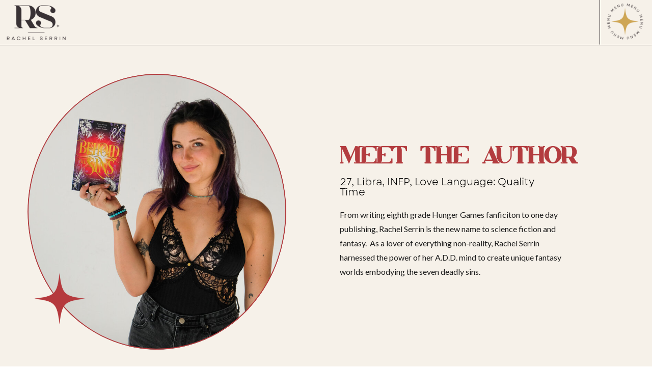

--- FILE ---
content_type: text/html; charset=UTF-8
request_url: https://rachelserrin.com/about
body_size: 14399
content:
<!DOCTYPE html>
<html class="d" lang="">
  <head>
    <meta charset="UTF-8" />
    <meta name="viewport" content="width=device-width, initial-scale=1" />
    <title>About</title>
      <link rel="icon" type="image/png" href="//static.showit.co/200/P1J_-BCeSlyvcMLAbtU4lg/192089/rachel_favicon.png" />
      <link rel="preconnect" href="https://static.showit.co" />
      <link rel="canonical" href="https://rachelserrin.com/about" />
    
    
    <link rel="preconnect" href="https://fonts.googleapis.com">
<link rel="preconnect" href="https://fonts.gstatic.com" crossorigin>
<link href="https://fonts.googleapis.com/css?family=Lato:regular" rel="stylesheet" type="text/css"/>
<style>
@font-face{font-family:Chalga folk;src:url('//static.showit.co/file/4dnE-_ogQACKUCH5It_M3w/shared/chalgafolkdemo.woff');}
@font-face{font-family:GARET;src:url('//static.showit.co/file/_Kd1v6e4StuVgD6ZXTg0yw/shared/garet-book.woff');}
 </style>
    <script id="init_data" type="application/json">
      {"mobile":{"w":320,"bgMediaType":"none","bgFillType":"color","bgColor":"colors-7"},"desktop":{"w":1200,"bgColor":"colors-7","bgMediaType":"none","bgFillType":"color"},"sid":"6zowwqgxr3iexygki2guvw","break":768,"assetURL":"//static.showit.co","contactFormId":"192089/326915","cfAction":"aHR0cHM6Ly9jbGllbnRzZXJ2aWNlLnNob3dpdC5jby9jb250YWN0Zm9ybQ==","sgAction":"aHR0cHM6Ly9jbGllbnRzZXJ2aWNlLnNob3dpdC5jby9zb2NpYWxncmlk","blockData":[{"slug":"menu-03","visible":"a","states":[{"d":{"bgFillType":"color","bgColor":"#000000:0","bgMediaType":"none"},"m":{"bgFillType":"color","bgColor":"#000000:0","bgMediaType":"none"},"slug":"view-1"},{"d":{"bgFillType":"color","bgColor":"#000000:0","bgMediaType":"none"},"m":{"bgFillType":"color","bgColor":"#000000:0","bgMediaType":"none"},"slug":"view-1-1"},{"d":{"bgFillType":"color","bgColor":"#000000:0","bgMediaType":"none"},"m":{"bgFillType":"color","bgColor":"#000000:0","bgMediaType":"none"},"slug":"view-1-2"},{"d":{"bgFillType":"color","bgColor":"#000000:0","bgMediaType":"none"},"m":{"bgFillType":"color","bgColor":"#000000:0","bgMediaType":"none"},"slug":"view-1-3"}],"d":{"h":88,"w":1200,"aav":0.5,"stateTrIn":{"type":"none"},"stateTrOut":{"type":"none"},"bgFillType":"color","bgColor":"colors-5","bgMediaType":"none"},"m":{"h":62,"w":320,"aav":0.5,"stateTrIn":{"type":"none"},"stateTrOut":{"type":"none"},"bgFillType":"color","bgColor":"colors-5","bgMediaType":"none"},"stateTrans":[{},{},{},{}]},{"slug":"main-header-02","visible":"a","states":[],"d":{"h":635,"w":1200,"nature":"wH","bgFillType":"color","bgColor":"colors-5","bgMediaType":"none"},"m":{"h":475,"w":320,"bgFillType":"color","bgColor":"colors-5","bgMediaType":"none"}},{"slug":"about","visible":"a","states":[],"d":{"h":1236,"w":1200,"bgFillType":"color","bgColor":"#ffffff","bgMediaType":"image","bgImage":{"key":"MDQdrltySIuu8-XQChmDow/shared/dscf1531.jpg","aspect_ratio":1.50037,"title":"DSCF1531","type":"asset"},"bgOpacity":100,"bgPos":"cm","bgScale":"cover","bgScroll":"x"},"m":{"h":724,"w":320,"bgFillType":"color","bgColor":"#ffffff","bgMediaType":"image","bgImage":{"key":"os-dcK8AShqwdOnc4Volsw/shared/dscf1530.jpg","aspect_ratio":1.50037,"title":"DSCF1530","type":"asset"},"bgOpacity":100,"bgPos":"cb","bgScale":"cover","bgScroll":"p"}},{"slug":"slides-for-series","visible":"a","states":[{"d":{"bgFillType":"color","bgColor":"#000000:0","bgMediaType":"none"},"m":{"bgFillType":"color","bgColor":"#000000:0","bgMediaType":"none"},"slug":"behold-the-sins-1"},{"d":{"bgFillType":"color","bgColor":"#000000:0","bgMediaType":"none"},"m":{"bgFillType":"color","bgColor":"#000000:0","bgMediaType":"none"},"slug":"beware-the-blood"}],"d":{"h":799,"w":1200,"bgFillType":"color","bgColor":"colors-5","bgMediaType":"none"},"m":{"h":507,"w":320,"bgFillType":"color","bgColor":"colors-5","bgMediaType":"none"},"stateTrans":[{},{}]},{"slug":"footer","visible":"a","states":[],"d":{"h":509,"w":1200,"bgFillType":"color","bgColor":"colors-5","bgMediaType":"none"},"m":{"h":571,"w":320,"bgFillType":"color","bgColor":"colors-5","bgMediaType":"none"}},{"slug":"terms","visible":"a","states":[],"d":{"h":63,"w":1200,"bgFillType":"color","bgColor":"colors-5","bgMediaType":"none"},"m":{"h":40,"w":320,"bgFillType":"color","bgColor":"colors-5","bgMediaType":"none"}},{"slug":"pop-up-menu-01","visible":"a","states":[],"d":{"h":1,"w":1200,"locking":{"side":"t"},"bgFillType":"color","bgColor":"#000000:0","bgMediaType":"none"},"m":{"h":492,"w":320,"locking":{"side":"t"},"nature":"wH","bgFillType":"color","bgColor":"#000000:0","bgMediaType":"none"}}],"elementData":[{"type":"line","visible":"a","id":"menu-03_0","blockId":"menu-03","m":{"x":229,"y":32,"w":62,"a":90},"d":{"x":1054,"y":43,"w":88,"h":1,"a":90,"lockH":"r"}},{"type":"line","visible":"a","id":"menu-03_1","blockId":"menu-03","m":{"x":0,"y":63,"w":320,"a":0},"d":{"x":0,"y":88,"w":1200,"h":1,"a":0,"lockH":"s"}},{"type":"graphic","visible":"a","id":"menu-03_2","blockId":"menu-03","m":{"x":-34,"y":-8,"w":157,"h":88,"a":0},"d":{"x":-62,"y":-17,"w":284,"h":143,"a":0,"lockH":"l"},"c":{"key":"mESasnB8R1eX8BjaB2AVOg/shared/22.png","aspect_ratio":1.77778}},{"type":"graphic","visible":"a","id":"menu-03_view-1_0","blockId":"menu-03","m":{"x":247,"y":8,"w":90,"h":50,"a":0},"d":{"x":1098,"y":0,"w":102,"h":88,"a":0,"lockH":"r"},"pc":[{"type":"show","block":"pop-up-menu-01"}],"c":{"key":"3uhLZooNT7OsqngJGEs6bg/shared/8.png","aspect_ratio":1.77778}},{"type":"graphic","visible":"a","id":"menu-03_view-1-1_0","blockId":"menu-03","m":{"x":247,"y":8,"w":90,"h":50,"a":0},"d":{"x":1098,"y":0,"w":102,"h":88,"a":0,"lockH":"r"},"pc":[{"type":"show","block":"pop-up-menu-01"}],"c":{"key":"pxAVsiUyS2m63OWeuROvrQ/shared/10.png","aspect_ratio":1.77778}},{"type":"graphic","visible":"a","id":"menu-03_view-1-2_0","blockId":"menu-03","m":{"x":247,"y":8,"w":90,"h":50,"a":0},"d":{"x":1098,"y":0,"w":102,"h":88,"a":0,"lockH":"r"},"pc":[{"type":"show","block":"pop-up-menu-01"}],"c":{"key":"7vb--zQpQcyOrN_rWml2hQ/shared/9.png","aspect_ratio":1.77778}},{"type":"graphic","visible":"a","id":"menu-03_view-1-3_0","blockId":"menu-03","m":{"x":247,"y":8,"w":90,"h":50,"a":0},"d":{"x":1098,"y":0,"w":102,"h":88,"a":0,"lockH":"r"},"pc":[{"type":"show","block":"pop-up-menu-01"}],"c":{"key":"uUVg07T2SVCu36SqcKt0Qg/shared/11.png","aspect_ratio":1.77778}},{"type":"text","visible":"a","id":"main-header-02_0","blockId":"main-header-02","m":{"x":9,"y":297,"w":303,"h":19,"a":0},"d":{"x":627,"y":157,"w":542,"h":52,"a":0}},{"type":"text","visible":"a","id":"main-header-02_1","blockId":"main-header-02","m":{"x":12,"y":336,"w":296,"h":28,"a":0},"d":{"x":627,"y":197,"w":426,"h":69,"a":0}},{"type":"text","visible":"a","id":"main-header-02_2","blockId":"main-header-02","m":{"x":23,"y":377,"w":275,"h":61,"a":0,"trIn":{"cl":"fadeIn","d":0.75,"dl":0.5}},"d":{"x":627,"y":277,"w":435,"h":129,"a":0}},{"type":"graphic","visible":"a","id":"main-header-02_3","blockId":"main-header-02","m":{"x":31,"y":8,"w":258,"h":270,"a":0},"d":{"x":14,"y":14,"w":508,"h":542,"a":0},"c":{"key":"Sx8rDFfYQjODxMckv4CwRQ/shared/dscf1701.jpg","aspect_ratio":1.50037}},{"type":"simple","visible":"a","id":"main-header-02_4","blockId":"main-header-02","m":{"x":31,"y":8,"w":258,"h":270,"a":0},"d":{"x":14,"y":14,"w":508,"h":542,"a":0}},{"type":"graphic","visible":"a","id":"main-header-02_5","blockId":"main-header-02","m":{"x":23,"y":184,"w":58,"h":54,"a":0},"d":{"x":28,"y":398,"w":100,"h":118,"a":0},"c":{"key":"XgUFWQBhTRuec1HIVtdzOA/shared/2.png","aspect_ratio":1}},{"type":"graphic","visible":"m","id":"about_0","blockId":"about","m":{"x":0,"y":0,"w":503,"h":724,"a":0},"d":{"x":180,"y":338,"w":840,"h":560,"a":0},"c":{"key":"os-dcK8AShqwdOnc4Volsw/shared/dscf1530.jpg","aspect_ratio":1.50037}},{"type":"simple","visible":"a","id":"about_1","blockId":"about","m":{"x":-71,"y":253,"w":462,"h":384,"a":346},"d":{"x":171,"y":-446,"w":673,"h":2141,"a":80}},{"type":"text","visible":"a","id":"about_2","blockId":"about","m":{"x":25,"y":383,"w":272,"h":34,"a":0},"d":{"x":55,"y":414,"w":499,"h":54,"a":0}},{"type":"text","visible":"a","id":"about_3","blockId":"about","m":{"x":23,"y":434,"w":275,"h":150,"a":0,"trIn":{"cl":"fadeIn","d":0.75,"dl":0.5}},"d":{"x":55,"y":522,"w":488,"h":418,"a":0}},{"type":"text","visible":"a","id":"about_4","blockId":"about","m":{"x":23,"y":410,"w":272,"h":30,"a":0},"d":{"x":55,"y":468,"w":499,"h":54,"a":0}},{"type":"gallery","visible":"a","id":"about_5","blockId":"about","m":{"x":47,"y":64,"w":229,"h":298,"a":0,"g":{"aa":1.5}},"d":{"x":608,"y":94,"w":512,"h":711,"a":0,"gs":{"t":"cover"},"g":{"aa":2}},"imgs":[{"key":"AbVgAbjOSaG7ALBYp1-8YQ/shared/dscf2081.jpg","ar":1.50037},{"key":"FO_V7DVJRVGynT8sqnWxyg/shared/dscf1698.jpg","ar":1.50037},{"key":"ZPTokbgCTAGyPe-a_2v_SQ/shared/dscf1246.jpg","ar":1.50037},{"key":"IzBpiuYRS7G-2V1pg9ArrA/192089/dscf1994.jpg","ar":1.50037}],"ch":1,"gal":"simple"},{"type":"icon","visible":"a","id":"slides-for-series_0","blockId":"slides-for-series","m":{"x":112,"y":323,"w":37,"h":37,"a":-180},"d":{"x":233,"y":293,"w":43,"h":102,"a":180}},{"type":"icon","visible":"a","id":"slides-for-series_1","blockId":"slides-for-series","m":{"x":166,"y":323,"w":37,"h":37,"a":0},"d":{"x":921,"y":293,"w":43,"h":102,"a":0}},{"type":"line","visible":"d","id":"slides-for-series_2","blockId":"slides-for-series","m":{"x":48,"y":305,"w":224,"h":3,"a":0},"d":{"x":-8,"y":799,"w":1290,"h":1,"a":0,"lockH":"s"}},{"type":"text","visible":"a","id":"slides-for-series_behold-the-sins-1_0","blockId":"slides-for-series","m":{"x":20,"y":374,"w":280,"h":24,"a":0},"d":{"x":248,"y":559,"w":700,"h":31,"a":0}},{"type":"graphic","visible":"a","id":"slides-for-series_behold-the-sins-1_1","blockId":"slides-for-series","m":{"x":12,"y":55,"w":297,"h":242,"a":0},"d":{"x":351,"y":101,"w":474,"h":438,"a":0},"c":{"key":"DsHgYLzGSGucgVFT38XSdw/shared/1670789320.png","aspect_ratio":1.73913}},{"type":"text","visible":"a","id":"slides-for-series_behold-the-sins-1_2","blockId":"slides-for-series","m":{"x":0,"y":16,"w":320,"h":19,"a":0},"d":{"x":254,"y":52,"w":692,"h":39,"a":0}},{"type":"simple","visible":"a","id":"slides-for-series_behold-the-sins-1_3","blockId":"slides-for-series","m":{"x":80,"y":423,"w":158,"h":32,"a":0},"d":{"x":478,"y":607,"w":245,"h":54,"a":0,"o":100}},{"type":"text","visible":"a","id":"slides-for-series_behold-the-sins-1_4","blockId":"slides-for-series","m":{"x":77,"y":430,"w":166,"h":19,"a":0},"d":{"x":514,"y":621,"w":169,"h":27,"a":0}},{"type":"text","visible":"a","id":"slides-for-series_beware-the-blood_0","blockId":"slides-for-series","m":{"x":20,"y":367,"w":280,"h":68,"a":0},"d":{"x":248,"y":559,"w":700,"h":111,"a":0}},{"type":"graphic","visible":"a","id":"slides-for-series_beware-the-blood_1","blockId":"slides-for-series","m":{"x":12,"y":59,"w":297,"h":242,"a":0},"d":{"x":351,"y":101,"w":474,"h":438,"a":0},"c":{"key":"Vl6XrZbiTnGFHe4CjdF-bw/shared/1670789295.png","aspect_ratio":1.73913}},{"type":"text","visible":"a","id":"slides-for-series_beware-the-blood_2","blockId":"slides-for-series","m":{"x":0,"y":16,"w":320,"h":19,"a":0},"d":{"x":254,"y":52,"w":692,"h":39,"a":0}},{"type":"simple","visible":"a","id":"slides-for-series_beware-the-blood_3","blockId":"slides-for-series","m":{"x":80,"y":452,"w":158,"h":32,"a":0},"d":{"x":478,"y":694,"w":245,"h":54,"a":0,"o":100}},{"type":"text","visible":"a","id":"slides-for-series_beware-the-blood_4","blockId":"slides-for-series","m":{"x":77,"y":459,"w":166,"h":19,"a":0},"d":{"x":516,"y":708,"w":169,"h":27,"a":0}},{"type":"line","visible":"a","id":"footer_0","blockId":"footer","m":{"x":93,"y":53,"w":227,"a":0},"d":{"x":160,"y":59,"w":486,"h":1,"a":0}},{"type":"text","visible":"a","id":"footer_1","blockId":"footer","m":{"x":111,"y":99,"w":99,"h":23,"a":0},"d":{"x":94,"y":158,"w":109,"h":36,"a":0}},{"type":"text","visible":"a","id":"footer_2","blockId":"footer","m":{"x":59,"y":133,"w":204,"h":24,"a":0},"d":{"x":94,"y":206,"w":209,"h":36,"a":0}},{"type":"text","visible":"a","id":"footer_3","blockId":"footer","m":{"x":104,"y":168,"w":114,"h":22,"a":0},"d":{"x":94,"y":253,"w":109,"h":36,"a":0}},{"type":"text","visible":"a","id":"footer_4","blockId":"footer","m":{"x":50,"y":202,"w":221,"h":25,"a":0},"d":{"x":94,"y":301,"w":287,"h":36,"a":0}},{"type":"text","visible":"a","id":"footer_7","blockId":"footer","m":{"x":93,"y":274,"w":135,"h":24,"a":0},"d":{"x":94,"y":396,"w":145,"h":36,"a":0}},{"type":"simple","visible":"a","id":"footer_8","blockId":"footer","m":{"x":10,"y":338,"w":301,"h":201,"a":0},"d":{"x":646,"y":59,"w":512,"h":373,"a":0}},{"type":"social","visible":"a","id":"footer_9","blockId":"footer","m":{"x":14,"y":343,"w":293,"h":190,"a":0},"d":{"x":647,"y":87,"w":511,"h":318,"a":0}},{"type":"graphic","visible":"a","id":"footer_16","blockId":"footer","m":{"x":-10,"y":0,"w":131,"h":112,"a":0},"d":{"x":39,"y":6,"w":167,"h":112,"a":0},"c":{"key":"1UbUu0vWQRWle1slEQ87ug/shared/35.png","aspect_ratio":1.77778}},{"type":"graphic","visible":"d","id":"footer_17","blockId":"footer","m":{"x":-203,"y":328,"w":163,"h":189,"a":0},"d":{"x":370,"y":72,"w":268,"h":389,"a":0},"c":{"key":"x-Ae97HgR5WedShw3x40LA/shared/behold_the_sins_3d.png","aspect_ratio":1.5}},{"type":"line","visible":"m","id":"footer_18","blockId":"footer","m":{"x":355,"y":260,"w":74,"h":1,"a":90},"d":{"x":166,"y":92,"w":480,"h":3,"a":0}},{"type":"text","visible":"a","id":"footer_19","blockId":"footer","m":{"x":50,"y":238,"w":221,"h":25,"a":0},"d":{"x":94,"y":348,"w":287,"h":36,"a":0}},{"type":"text","visible":"a","id":"terms_0","blockId":"terms","m":{"x":4,"y":12,"w":313,"h":17,"a":0},"d":{"x":56,"y":22,"w":1088,"h":19,"a":0}},{"type":"simple","visible":"a","id":"pop-up-menu-01_0","blockId":"pop-up-menu-01","m":{"x":-1,"y":-1,"w":322,"h":494,"a":0,"lockV":"s"},"d":{"x":767,"y":1,"w":433,"h":648,"a":0,"lockH":"r"}},{"type":"icon","visible":"a","id":"pop-up-menu-01_1","blockId":"pop-up-menu-01","m":{"x":284,"y":43,"w":22,"h":16,"a":0},"d":{"x":1160,"y":39,"w":30,"h":52,"a":0,"lockH":"r"},"pc":[{"type":"hide","block":"pop-up-menu-01"}]},{"type":"text","visible":"a","id":"pop-up-menu-01_2","blockId":"pop-up-menu-01","m":{"x":277,"y":15,"w":37,"h":23,"a":0},"d":{"x":1155,"y":9,"w":46,"h":30,"a":0,"lockH":"r"},"pc":[{"type":"hide","block":"pop-up-menu-01"}]},{"type":"graphic","visible":"a","id":"pop-up-menu-01_3","blockId":"pop-up-menu-01","m":{"x":-6,"y":-3,"w":89,"h":82,"a":0},"d":{"x":767,"y":0,"w":126,"h":131,"a":0,"lockH":"r"},"c":{"key":"unLrzlqFSJKi-zqS2VEb1A/shared/39.png","aspect_ratio":1.77778}},{"type":"icon","visible":"a","id":"pop-up-menu-01_6","blockId":"pop-up-menu-01","m":{"x":115,"y":374,"w":28,"h":24,"a":0},"d":{"x":1003,"y":528,"w":31,"h":38,"a":0,"lockH":"r"}},{"type":"icon","visible":"a","id":"pop-up-menu-01_7","blockId":"pop-up-menu-01","m":{"x":146,"y":374,"w":28,"h":24,"a":0},"d":{"x":969,"y":528,"w":31,"h":38,"a":0,"lockH":"r"}},{"type":"icon","visible":"a","id":"pop-up-menu-01_8","blockId":"pop-up-menu-01","m":{"x":177,"y":374,"w":28,"h":24,"a":0},"d":{"x":935,"y":528,"w":31,"h":38,"a":0,"lockH":"r"}},{"type":"text","visible":"a","id":"pop-up-menu-01_9","blockId":"pop-up-menu-01","m":{"x":111,"y":99,"w":99,"h":23,"a":0},"d":{"x":841,"y":138,"w":287,"h":36,"a":0,"lockH":"r"}},{"type":"text","visible":"a","id":"pop-up-menu-01_10","blockId":"pop-up-menu-01","m":{"x":59,"y":141,"w":204,"h":24,"a":0},"d":{"x":841,"y":197,"w":287,"h":36,"a":0,"lockH":"r"}},{"type":"text","visible":"a","id":"pop-up-menu-01_11","blockId":"pop-up-menu-01","m":{"x":104,"y":184,"w":114,"h":22,"a":0},"d":{"x":841,"y":256,"w":287,"h":36,"a":0,"lockH":"r"}},{"type":"text","visible":"a","id":"pop-up-menu-01_12","blockId":"pop-up-menu-01","m":{"x":50,"y":226,"w":221,"h":25,"a":0},"d":{"x":841,"y":315,"w":287,"h":36,"a":0,"lockH":"r"}},{"type":"text","visible":"a","id":"pop-up-menu-01_13","blockId":"pop-up-menu-01","m":{"x":93,"y":314,"w":135,"h":24,"a":0},"d":{"x":841,"y":433,"w":287,"h":36,"a":0,"lockH":"r"}},{"type":"text","visible":"a","id":"pop-up-menu-01_14","blockId":"pop-up-menu-01","m":{"x":50,"y":270,"w":221,"h":25,"a":0},"d":{"x":841,"y":374,"w":287,"h":36,"a":0,"lockH":"r"}}]}
    </script>
    <link
      rel="stylesheet"
      type="text/css"
      href="https://cdnjs.cloudflare.com/ajax/libs/animate.css/3.4.0/animate.min.css"
    />
    <script
      id="si-jquery"
      src="https://ajax.googleapis.com/ajax/libs/jquery/3.5.1/jquery.min.js"
    ></script>
    		
		<script src="//lib.showit.co/engine/2.2.6/showit-lib.min.js"></script>
		<script src="//lib.showit.co/engine/2.2.6/showit.min.js"></script>

    <script>
      
      function initPage(){
      
      }
    </script>
    <link rel="stylesheet" type="text/css" href="//lib.showit.co/engine/2.2.6/showit.css" />
    <style id="si-page-css">
      html.m {background-color:rgba(255,255,255,1);}
html.d {background-color:rgba(255,255,255,1);}
.d .st-d-title {color:rgba(0,0,0,1);line-height:1.2;letter-spacing:0em;font-size:54px;text-align:center;font-family:'Chalga folk';font-weight:400;font-style:normal;}
.d .st-d-title.se-rc a {color:rgba(0,0,0,1);}
.d .st-d-title.se-rc a:hover {text-decoration:underline;color:rgba(0,0,0,1);opacity:0.8;}
.m .st-m-title {color:rgba(0,0,0,1);line-height:1.2;letter-spacing:0em;font-size:40px;text-align:center;font-family:'Chalga folk';font-weight:400;font-style:normal;}
.m .st-m-title.se-rc a {color:rgba(0,0,0,1);}
.m .st-m-title.se-rc a:hover {text-decoration:underline;color:rgba(0,0,0,1);opacity:0.8;}
.d .st-d-heading {color:rgba(0,0,0,1);line-height:1.2;letter-spacing:0em;font-size:54px;text-align:center;font-family:'chalga outline';font-weight:400;font-style:normal;}
.d .st-d-heading.se-rc a {color:rgba(0,0,0,1);}
.d .st-d-heading.se-rc a:hover {text-decoration:underline;color:rgba(0,0,0,1);opacity:0.8;}
.m .st-m-heading {color:rgba(0,0,0,1);text-transform:uppercase;line-height:1.2;letter-spacing:0em;font-size:40px;text-align:center;font-family:'chalga outline';font-weight:400;font-style:normal;}
.m .st-m-heading.se-rc a {color:rgba(0,0,0,1);}
.m .st-m-heading.se-rc a:hover {text-decoration:underline;color:rgba(0,0,0,1);opacity:0.8;}
.d .st-d-subheading {color:rgba(0,0,0,1);text-transform:uppercase;line-height:1.8;letter-spacing:0.3em;font-size:16px;text-align:center;font-family:'GARET';font-weight:400;font-style:normal;}
.d .st-d-subheading.se-rc a {color:rgba(0,0,0,1);}
.d .st-d-subheading.se-rc a:hover {text-decoration:underline;color:rgba(0,0,0,1);opacity:0.8;}
.m .st-m-subheading {color:rgba(0,0,0,1);text-transform:uppercase;line-height:1.8;letter-spacing:0.3em;font-size:14px;text-align:center;font-family:'GARET';font-weight:400;font-style:normal;}
.m .st-m-subheading.se-rc a {color:rgba(0,0,0,1);}
.m .st-m-subheading.se-rc a:hover {text-decoration:underline;color:rgba(0,0,0,1);opacity:0.8;}
.d .st-d-paragraph {color:rgba(0,0,0,1);line-height:1.8;letter-spacing:0em;font-size:14px;text-align:justify;font-family:'Lato';font-weight:400;font-style:normal;}
.d .st-d-paragraph.se-rc a {color:rgba(0,0,0,1);}
.d .st-d-paragraph.se-rc a:hover {text-decoration:underline;color:rgba(0,0,0,1);opacity:0.8;}
.m .st-m-paragraph {color:rgba(0,0,0,1);line-height:1.8;letter-spacing:0em;font-size:12px;text-align:justify;font-family:'Lato';font-weight:400;font-style:normal;}
.m .st-m-paragraph.se-rc a {color:rgba(0,0,0,1);}
.m .st-m-paragraph.se-rc a:hover {text-decoration:underline;color:rgba(0,0,0,1);opacity:0.8;}
.sib-menu-03 {z-index:2;}
.m .sib-menu-03 {height:62px;}
.d .sib-menu-03 {height:88px;}
.m .sib-menu-03 .ss-bg {background-color:rgba(246,241,233,1);}
.d .sib-menu-03 .ss-bg {background-color:rgba(246,241,233,1);}
.d .sie-menu-03_0 {left:1054px;top:43px;width:88px;height:1px;}
.m .sie-menu-03_0 {left:229px;top:32px;width:62px;height:1px;}
.se-line {width:auto;height:auto;}
.sie-menu-03_0 svg {vertical-align:top;overflow:visible;pointer-events:none;box-sizing:content-box;}
.m .sie-menu-03_0 svg {stroke:rgba(55,50,52,1);transform:scaleX(1);padding:0.5px;height:62px;width:0px;}
.d .sie-menu-03_0 svg {stroke:rgba(55,50,52,1);transform:scaleX(1);padding:0.5px;height:88px;width:0px;}
.m .sie-menu-03_0 line {stroke-linecap:butt;stroke-width:1;stroke-dasharray:none;pointer-events:all;}
.d .sie-menu-03_0 line {stroke-linecap:butt;stroke-width:1;stroke-dasharray:none;pointer-events:all;}
.d .sie-menu-03_1 {left:0px;top:88px;width:1200px;height:1px;}
.m .sie-menu-03_1 {left:0px;top:63px;width:320px;height:1px;}
.sie-menu-03_1 svg {vertical-align:top;overflow:visible;pointer-events:none;box-sizing:content-box;}
.m .sie-menu-03_1 svg {stroke:rgba(55,50,52,1);transform:scaleX(1);padding:0.5px;height:1px;width:320px;}
.d .sie-menu-03_1 svg {stroke:rgba(55,50,52,1);transform:scaleX(1);padding:0.5px;height:1px;width:1200px;}
.m .sie-menu-03_1 line {stroke-linecap:butt;stroke-width:1;stroke-dasharray:none;pointer-events:all;}
.d .sie-menu-03_1 line {stroke-linecap:butt;stroke-width:1;stroke-dasharray:none;pointer-events:all;}
.d .sie-menu-03_2 {left:-62px;top:-17px;width:284px;height:143px;}
.m .sie-menu-03_2 {left:-34px;top:-8px;width:157px;height:88px;}
.d .sie-menu-03_2 .se-img {background-repeat:no-repeat;background-size:cover;background-position:50% 50%;border-radius:inherit;}
.m .sie-menu-03_2 .se-img {background-repeat:no-repeat;background-size:cover;background-position:50% 50%;border-radius:inherit;}
.m .sib-menu-03 .sis-menu-03_view-1 {background-color:rgba(0,0,0,0);}
.d .sib-menu-03 .sis-menu-03_view-1 {background-color:rgba(0,0,0,0);}
.d .sie-menu-03_view-1_0 {left:1098px;top:0px;width:102px;height:88px;}
.m .sie-menu-03_view-1_0 {left:247px;top:8px;width:90px;height:50px;}
.d .sie-menu-03_view-1_0 .se-img {background-repeat:no-repeat;background-size:cover;background-position:50% 50%;border-radius:inherit;}
.m .sie-menu-03_view-1_0 .se-img {background-repeat:no-repeat;background-size:cover;background-position:50% 50%;border-radius:inherit;}
.m .sib-menu-03 .sis-menu-03_view-1-1 {background-color:rgba(0,0,0,0);}
.d .sib-menu-03 .sis-menu-03_view-1-1 {background-color:rgba(0,0,0,0);}
.d .sie-menu-03_view-1-1_0 {left:1098px;top:0px;width:102px;height:88px;}
.m .sie-menu-03_view-1-1_0 {left:247px;top:8px;width:90px;height:50px;}
.d .sie-menu-03_view-1-1_0 .se-img {background-repeat:no-repeat;background-size:cover;background-position:50% 50%;border-radius:inherit;}
.m .sie-menu-03_view-1-1_0 .se-img {background-repeat:no-repeat;background-size:cover;background-position:50% 50%;border-radius:inherit;}
.m .sib-menu-03 .sis-menu-03_view-1-2 {background-color:rgba(0,0,0,0);}
.d .sib-menu-03 .sis-menu-03_view-1-2 {background-color:rgba(0,0,0,0);}
.d .sie-menu-03_view-1-2_0 {left:1098px;top:0px;width:102px;height:88px;}
.m .sie-menu-03_view-1-2_0 {left:247px;top:8px;width:90px;height:50px;}
.d .sie-menu-03_view-1-2_0 .se-img {background-repeat:no-repeat;background-size:cover;background-position:50% 50%;border-radius:inherit;}
.m .sie-menu-03_view-1-2_0 .se-img {background-repeat:no-repeat;background-size:cover;background-position:50% 50%;border-radius:inherit;}
.m .sib-menu-03 .sis-menu-03_view-1-3 {background-color:rgba(0,0,0,0);}
.d .sib-menu-03 .sis-menu-03_view-1-3 {background-color:rgba(0,0,0,0);}
.d .sie-menu-03_view-1-3_0 {left:1098px;top:0px;width:102px;height:88px;}
.m .sie-menu-03_view-1-3_0 {left:247px;top:8px;width:90px;height:50px;}
.d .sie-menu-03_view-1-3_0 .se-img {background-repeat:no-repeat;background-size:cover;background-position:50% 50%;border-radius:inherit;}
.m .sie-menu-03_view-1-3_0 .se-img {background-repeat:no-repeat;background-size:cover;background-position:50% 50%;border-radius:inherit;}
.m .sib-main-header-02 {height:475px;}
.d .sib-main-header-02 {height:635px;}
.m .sib-main-header-02 .ss-bg {background-color:rgba(246,241,233,1);}
.d .sib-main-header-02 .ss-bg {background-color:rgba(246,241,233,1);}
.d .sib-main-header-02.sb-nd-wH .sc {height:635px;}
.d .sie-main-header-02_0 {left:627px;top:157px;width:542px;height:52px;}
.m .sie-main-header-02_0 {left:9px;top:297px;width:303px;height:19px;}
.d .sie-main-header-02_0-text {color:rgba(179,60,63,1);text-transform:none;line-height:0.8;letter-spacing:0em;font-size:46px;text-align:left;font-family:'Chalga folk';font-weight:400;font-style:normal;}
.m .sie-main-header-02_0-text {color:rgba(179,60,63,1);text-transform:none;line-height:0.8;letter-spacing:0em;font-size:25px;text-align:center;font-family:'Chalga folk';font-weight:400;font-style:normal;}
.d .sie-main-header-02_1 {left:627px;top:197px;width:426px;height:69px;}
.m .sie-main-header-02_1 {left:12px;top:336px;width:296px;height:28px;}
.d .sie-main-header-02_1-text {color:rgba(0,0,0,1);text-transform:capitalize;line-height:1;letter-spacing:0em;font-size:20px;text-align:left;font-family:'GARET';font-weight:400;font-style:normal;}
.m .sie-main-header-02_1-text {color:rgba(0,0,0,1);text-transform:capitalize;line-height:0.8;letter-spacing:0em;font-size:11px;text-align:center;font-family:'GARET';font-weight:400;font-style:normal;}
.d .sie-main-header-02_2 {left:627px;top:277px;width:435px;height:129px;}
.m .sie-main-header-02_2 {left:23px;top:377px;width:275px;height:61px;}
.d .sie-main-header-02_2-text {color:rgba(29,29,29,1);text-transform:none;line-height:1.8;letter-spacing:0em;font-size:16px;text-align:left;font-family:'Lato';font-weight:400;font-style:normal;}
.m .sie-main-header-02_2-text {color:rgba(0,0,0,1);text-transform:none;line-height:1.4;letter-spacing:0em;font-size:10px;text-align:center;font-family:'Lato';font-weight:400;font-style:normal;}
.d .sie-main-header-02_3 {left:14px;top:14px;width:508px;height:542px;border-radius:50%;}
.m .sie-main-header-02_3 {left:31px;top:8px;width:258px;height:270px;border-radius:50%;}
.d .sie-main-header-02_3 .se-img {background-repeat:no-repeat;background-size:cover;background-position:50% 50%;border-radius:inherit;}
.m .sie-main-header-02_3 .se-img {background-repeat:no-repeat;background-size:cover;background-position:50% 50%;border-radius:inherit;}
.d .sie-main-header-02_4 {left:14px;top:14px;width:508px;height:542px;border-radius:50%;}
.m .sie-main-header-02_4 {left:31px;top:8px;width:258px;height:270px;border-radius:50%;}
.d .sie-main-header-02_4 .se-simple:hover {}
.m .sie-main-header-02_4 .se-simple:hover {}
.d .sie-main-header-02_4 .se-simple {border-color:rgba(179,60,63,1);border-width:2px;border-style:solid;border-radius:inherit;}
.m .sie-main-header-02_4 .se-simple {border-color:rgba(179,60,63,1);border-width:2px;border-style:solid;border-radius:inherit;}
.d .sie-main-header-02_5 {left:28px;top:398px;width:100px;height:118px;}
.m .sie-main-header-02_5 {left:23px;top:184px;width:58px;height:54px;}
.d .sie-main-header-02_5 .se-img {background-repeat:no-repeat;background-size:cover;background-position:50% 50%;border-radius:inherit;}
.m .sie-main-header-02_5 .se-img {background-repeat:no-repeat;background-size:cover;background-position:50% 50%;border-radius:inherit;}
.m .sib-about {height:724px;}
.d .sib-about {height:1236px;}
.m .sib-about .ss-bg {background-color:rgba(255,255,255,1);}
.d .sib-about .ss-bg {background-color:rgba(255,255,255,1);}
.d .sie-about_0 {left:180px;top:338px;width:840px;height:560px;display:none;}
.m .sie-about_0 {left:0px;top:0px;width:503px;height:724px;}
.d .sie-about_0 .se-img {background-repeat:no-repeat;background-size:cover;background-position:50% 50%;border-radius:inherit;}
.m .sie-about_0 .se-img {background-repeat:no-repeat;background-size:cover;background-position:50% 50%;border-radius:inherit;}
.d .sie-about_1 {left:171px;top:-446px;width:673px;height:2141px;}
.m .sie-about_1 {left:-71px;top:253px;width:462px;height:384px;}
.d .sie-about_1 .se-simple:hover {}
.m .sie-about_1 .se-simple:hover {}
.d .sie-about_1 .se-simple {background-color:rgba(115,72,88,1);}
.m .sie-about_1 .se-simple {background-color:rgba(115,72,88,1);}
.d .sie-about_2 {left:55px;top:414px;width:499px;height:54px;}
.m .sie-about_2 {left:25px;top:383px;width:272px;height:34px;}
.d .sie-about_2-text {color:rgba(246,241,233,1);text-transform:none;line-height:0.8;letter-spacing:0em;font-size:52px;text-align:left;font-family:'Chalga folk';font-weight:400;font-style:normal;}
.m .sie-about_2-text {color:rgba(246,241,233,1);text-transform:none;line-height:0.8;letter-spacing:0em;font-size:32px;text-align:center;font-family:'Chalga folk';font-weight:400;font-style:normal;}
.d .sie-about_3 {left:55px;top:522px;width:488px;height:418px;}
.m .sie-about_3 {left:23px;top:434px;width:275px;height:150px;}
.d .sie-about_3-text {color:rgba(246,241,233,1);text-transform:none;line-height:1.8;letter-spacing:0em;font-size:18px;text-align:left;font-family:'Lato';font-weight:400;font-style:normal;}
.m .sie-about_3-text {color:rgba(246,241,233,1);text-transform:none;line-height:1.4;letter-spacing:0em;font-size:10px;text-align:center;font-family:'Lato';font-weight:400;font-style:normal;}
.d .sie-about_4 {left:55px;top:468px;width:499px;height:54px;}
.m .sie-about_4 {left:23px;top:410px;width:272px;height:30px;}
.d .sie-about_4-text {color:rgba(246,241,233,1);text-transform:uppercase;line-height:1;letter-spacing:0em;font-size:23px;text-align:left;font-family:'GARET';font-weight:400;font-style:normal;}
.m .sie-about_4-text {color:rgba(246,241,233,1);text-transform:uppercase;line-height:1;letter-spacing:0.1em;font-size:14px;text-align:center;font-family:'GARET';font-weight:400;font-style:normal;}
.d .sie-about_5 {left:608px;top:94px;width:512px;height:711px;}
.m .sie-about_5 {left:47px;top:64px;width:229px;height:298px;}
.sie-about_5 img {border:none;}
.d .sie-about_5 .se-img {background-repeat:no-repeat;background-size:cover;background-position:50% 50%;}
.m .sie-about_5 .se-img {background-repeat:no-repeat;background-size:cover;background-position:50% 50%;}
.sib-slides-for-series {z-index:8;}
.m .sib-slides-for-series {height:507px;}
.d .sib-slides-for-series {height:799px;}
.m .sib-slides-for-series .ss-bg {background-color:rgba(246,241,233,1);}
.d .sib-slides-for-series .ss-bg {background-color:rgba(246,241,233,1);}
.d .sie-slides-for-series_0 {left:233px;top:293px;width:43px;height:102px;}
.m .sie-slides-for-series_0 {left:112px;top:323px;width:37px;height:37px;}
.d .sie-slides-for-series_0 svg {fill:rgba(55,50,52,1);}
.m .sie-slides-for-series_0 svg {fill:rgba(55,50,52,1);}
.d .sie-slides-for-series_1 {left:921px;top:293px;width:43px;height:102px;}
.m .sie-slides-for-series_1 {left:166px;top:323px;width:37px;height:37px;}
.d .sie-slides-for-series_1 svg {fill:rgba(55,50,52,1);}
.m .sie-slides-for-series_1 svg {fill:rgba(55,50,52,1);}
.d .sie-slides-for-series_2 {left:-8px;top:799px;width:1290px;height:1px;}
.m .sie-slides-for-series_2 {left:48px;top:305px;width:224px;height:3px;display:none;}
.sie-slides-for-series_2 svg {vertical-align:top;overflow:visible;pointer-events:none;box-sizing:content-box;}
.m .sie-slides-for-series_2 svg {stroke:rgba(55,50,52,1);transform:scaleX(1);padding:1.5px;height:3px;width:224px;}
.d .sie-slides-for-series_2 svg {stroke:rgba(55,50,52,1);transform:scaleX(1);padding:0.5px;height:1px;width:1290px;}
.m .sie-slides-for-series_2 line {stroke-linecap:butt;stroke-width:3;stroke-dasharray:none;pointer-events:all;}
.d .sie-slides-for-series_2 line {stroke-linecap:butt;stroke-width:1;stroke-dasharray:none;pointer-events:all;}
.m .sib-slides-for-series .sis-slides-for-series_behold-the-sins-1 {background-color:rgba(0,0,0,0);}
.d .sib-slides-for-series .sis-slides-for-series_behold-the-sins-1 {background-color:rgba(0,0,0,0);}
.d .sie-slides-for-series_behold-the-sins-1_0 {left:248px;top:559px;width:700px;height:31px;}
.m .sie-slides-for-series_behold-the-sins-1_0 {left:20px;top:374px;width:280px;height:24px;}
.d .sie-slides-for-series_behold-the-sins-1_0-text {color:rgba(55,50,52,1);text-transform:none;line-height:1.6;letter-spacing:0em;font-size:16px;text-align:center;font-family:'Lato';font-weight:400;font-style:normal;}
.m .sie-slides-for-series_behold-the-sins-1_0-text {color:rgba(55,50,52,1);text-transform:none;line-height:1.4;letter-spacing:0em;font-size:12px;text-align:center;font-family:'Lato';font-weight:400;font-style:normal;}
.d .sie-slides-for-series_behold-the-sins-1_1 {left:351px;top:101px;width:474px;height:438px;}
.m .sie-slides-for-series_behold-the-sins-1_1 {left:12px;top:55px;width:297px;height:242px;}
.d .sie-slides-for-series_behold-the-sins-1_1 .se-img {background-repeat:no-repeat;background-size:cover;background-position:50% 50%;border-radius:inherit;}
.m .sie-slides-for-series_behold-the-sins-1_1 .se-img {background-repeat:no-repeat;background-size:cover;background-position:50% 50%;border-radius:inherit;}
.d .sie-slides-for-series_behold-the-sins-1_2 {left:254px;top:52px;width:692px;height:39px;}
.m .sie-slides-for-series_behold-the-sins-1_2 {left:0px;top:16px;width:320px;height:19px;}
.d .sie-slides-for-series_behold-the-sins-1_2-text {color:rgba(205,165,86,1);line-height:1;font-size:40px;}
.m .sie-slides-for-series_behold-the-sins-1_2-text {color:rgba(205,165,86,1);font-size:17px;}
.d .sie-slides-for-series_behold-the-sins-1_3 {left:478px;top:607px;width:245px;height:54px;opacity:1;}
.m .sie-slides-for-series_behold-the-sins-1_3 {left:80px;top:423px;width:158px;height:32px;}
.d .sie-slides-for-series_behold-the-sins-1_3 .se-simple:hover {}
.m .sie-slides-for-series_behold-the-sins-1_3 .se-simple:hover {}
.d .sie-slides-for-series_behold-the-sins-1_3 .se-simple {background-color:rgba(205,165,86,1);}
.m .sie-slides-for-series_behold-the-sins-1_3 .se-simple {background-color:rgba(205,165,86,1);}
.d .sie-slides-for-series_behold-the-sins-1_4 {left:514px;top:621px;width:169px;height:27px;}
.m .sie-slides-for-series_behold-the-sins-1_4 {left:77px;top:430px;width:166px;height:19px;}
.d .sie-slides-for-series_behold-the-sins-1_4-text {color:rgba(246,241,233,1);}
.m .sie-slides-for-series_behold-the-sins-1_4-text {color:rgba(246,241,233,1);line-height:1.7;font-size:10px;}
.m .sib-slides-for-series .sis-slides-for-series_beware-the-blood {background-color:rgba(0,0,0,0);}
.d .sib-slides-for-series .sis-slides-for-series_beware-the-blood {background-color:rgba(0,0,0,0);}
.d .sie-slides-for-series_beware-the-blood_0 {left:248px;top:559px;width:700px;height:111px;}
.m .sie-slides-for-series_beware-the-blood_0 {left:20px;top:367px;width:280px;height:68px;}
.d .sie-slides-for-series_beware-the-blood_0-text {color:rgba(55,50,52,1);text-transform:none;line-height:1.6;letter-spacing:0em;font-size:16px;text-align:center;font-family:'Lato';font-weight:400;font-style:normal;}
.m .sie-slides-for-series_beware-the-blood_0-text {color:rgba(55,50,52,1);text-transform:none;line-height:1.4;letter-spacing:0em;font-size:12px;text-align:center;font-family:'Lato';font-weight:400;font-style:normal;}
.d .sie-slides-for-series_beware-the-blood_1 {left:351px;top:101px;width:474px;height:438px;}
.m .sie-slides-for-series_beware-the-blood_1 {left:12px;top:59px;width:297px;height:242px;}
.d .sie-slides-for-series_beware-the-blood_1 .se-img {background-repeat:no-repeat;background-size:cover;background-position:50% 50%;border-radius:inherit;}
.m .sie-slides-for-series_beware-the-blood_1 .se-img {background-repeat:no-repeat;background-size:cover;background-position:50% 50%;border-radius:inherit;}
.d .sie-slides-for-series_beware-the-blood_2 {left:254px;top:52px;width:692px;height:39px;}
.m .sie-slides-for-series_beware-the-blood_2 {left:0px;top:16px;width:320px;height:19px;}
.d .sie-slides-for-series_beware-the-blood_2-text {color:rgba(205,165,86,1);line-height:1;font-size:40px;}
.m .sie-slides-for-series_beware-the-blood_2-text {color:rgba(205,165,86,1);font-size:17px;}
.d .sie-slides-for-series_beware-the-blood_3 {left:478px;top:694px;width:245px;height:54px;opacity:1;}
.m .sie-slides-for-series_beware-the-blood_3 {left:80px;top:452px;width:158px;height:32px;}
.d .sie-slides-for-series_beware-the-blood_3 .se-simple:hover {}
.m .sie-slides-for-series_beware-the-blood_3 .se-simple:hover {}
.d .sie-slides-for-series_beware-the-blood_3 .se-simple {background-color:rgba(205,165,86,1);}
.m .sie-slides-for-series_beware-the-blood_3 .se-simple {background-color:rgba(205,165,86,1);}
.d .sie-slides-for-series_beware-the-blood_4 {left:516px;top:708px;width:169px;height:27px;}
.m .sie-slides-for-series_beware-the-blood_4 {left:77px;top:459px;width:166px;height:19px;}
.d .sie-slides-for-series_beware-the-blood_4-text {color:rgba(246,241,233,1);}
.m .sie-slides-for-series_beware-the-blood_4-text {color:rgba(246,241,233,1);line-height:1.7;font-size:10px;}
.m .sib-footer {height:571px;}
.d .sib-footer {height:509px;}
.m .sib-footer .ss-bg {background-color:rgba(246,241,233,1);}
.d .sib-footer .ss-bg {background-color:rgba(246,241,233,1);}
.d .sie-footer_0 {left:160px;top:59px;width:486px;height:1px;}
.m .sie-footer_0 {left:93px;top:53px;width:227px;height:1px;}
.sie-footer_0 svg {vertical-align:top;overflow:visible;pointer-events:none;box-sizing:content-box;}
.m .sie-footer_0 svg {stroke:rgba(115,72,88,1);transform:scaleX(1);padding:0.5px;height:1px;width:227px;}
.d .sie-footer_0 svg {stroke:rgba(115,72,88,1);transform:scaleX(1);padding:0.5px;height:1px;width:486px;}
.m .sie-footer_0 line {stroke-linecap:butt;stroke-width:1;stroke-dasharray:none;pointer-events:all;}
.d .sie-footer_0 line {stroke-linecap:butt;stroke-width:1;stroke-dasharray:none;pointer-events:all;}
.d .sie-footer_1 {left:94px;top:158px;width:109px;height:36px;}
.m .sie-footer_1 {left:111px;top:99px;width:99px;height:23px;}
.d .sie-footer_1-text {color:rgba(115,72,88,1);text-transform:uppercase;font-size:25px;text-align:left;font-family:'GARET';font-weight:400;font-style:normal;}
.m .sie-footer_1-text {color:rgba(115,72,88,1);text-transform:uppercase;font-size:18px;text-align:center;font-family:'GARET';font-weight:400;font-style:normal;}
.d .sie-footer_2 {left:94px;top:206px;width:209px;height:36px;}
.m .sie-footer_2 {left:59px;top:133px;width:204px;height:24px;}
.d .sie-footer_2-text {color:rgba(115,72,88,1);text-transform:uppercase;font-size:25px;text-align:left;font-family:'GARET';font-weight:400;font-style:normal;}
.m .sie-footer_2-text {color:rgba(115,72,88,1);text-transform:uppercase;font-size:18px;text-align:center;font-family:'GARET';font-weight:400;font-style:normal;}
.d .sie-footer_3 {left:94px;top:253px;width:109px;height:36px;}
.m .sie-footer_3 {left:104px;top:168px;width:114px;height:22px;}
.d .sie-footer_3-text {color:rgba(115,72,88,1);text-transform:uppercase;font-size:25px;text-align:left;font-family:'GARET';font-weight:400;font-style:normal;}
.m .sie-footer_3-text {color:rgba(115,72,88,1);text-transform:uppercase;font-size:18px;text-align:center;font-family:'GARET';font-weight:400;font-style:normal;}
.d .sie-footer_4 {left:94px;top:301px;width:287px;height:36px;}
.m .sie-footer_4 {left:50px;top:202px;width:221px;height:25px;}
.d .sie-footer_4-text {color:rgba(115,72,88,1);text-transform:uppercase;font-size:25px;text-align:left;font-family:'GARET';font-weight:400;font-style:normal;}
.m .sie-footer_4-text {color:rgba(115,72,88,1);text-transform:uppercase;font-size:18px;text-align:center;font-family:'GARET';font-weight:400;font-style:normal;}
.d .sie-footer_7 {left:94px;top:396px;width:145px;height:36px;}
.m .sie-footer_7 {left:93px;top:274px;width:135px;height:24px;}
.d .sie-footer_7-text {color:rgba(115,72,88,1);text-transform:uppercase;font-size:25px;text-align:left;font-family:'GARET';font-weight:400;font-style:normal;}
.m .sie-footer_7-text {color:rgba(115,72,88,1);text-transform:uppercase;font-size:18px;text-align:center;font-family:'GARET';font-weight:400;font-style:normal;}
.d .sie-footer_8 {left:646px;top:59px;width:512px;height:373px;}
.m .sie-footer_8 {left:10px;top:338px;width:301px;height:201px;}
.d .sie-footer_8 .se-simple:hover {}
.m .sie-footer_8 .se-simple:hover {}
.d .sie-footer_8 .se-simple {border-color:rgba(115,72,88,1);border-width:1px;border-style:solid;border-radius:inherit;}
.m .sie-footer_8 .se-simple {border-color:rgba(115,72,88,1);border-width:1px;border-style:solid;border-radius:inherit;}
.d .sie-footer_9 {left:647px;top:87px;width:511px;height:318px;}
.m .sie-footer_9 {left:14px;top:343px;width:293px;height:190px;}
.d .sie-footer_9 .sg-img-container {display:grid;justify-content:center;grid-template-columns:repeat(auto-fit, 156.5px);gap:5px;}
.d .sie-footer_9 .si-social-image {height:156.5px;width:156.5px;}
.m .sie-footer_9 .sg-img-container {display:grid;justify-content:center;grid-template-columns:repeat(auto-fit, 92.5px);gap:5px;}
.m .sie-footer_9 .si-social-image {height:92.5px;width:92.5px;}
.sie-footer_9 {overflow:hidden;}
.sie-footer_9 .si-social-grid {overflow:hidden;}
.sie-footer_9 img {border:none;object-fit:cover;max-height:100%;}
.d .sie-footer_16 {left:39px;top:6px;width:167px;height:112px;}
.m .sie-footer_16 {left:-10px;top:0px;width:131px;height:112px;}
.d .sie-footer_16 .se-img {background-repeat:no-repeat;background-size:cover;background-position:50% 50%;border-radius:inherit;}
.m .sie-footer_16 .se-img {background-repeat:no-repeat;background-size:cover;background-position:50% 50%;border-radius:inherit;}
.d .sie-footer_17 {left:370px;top:72px;width:268px;height:389px;}
.m .sie-footer_17 {left:-203px;top:328px;width:163px;height:189px;display:none;}
.d .sie-footer_17 .se-img {background-repeat:no-repeat;background-size:cover;background-position:50% 50%;border-radius:inherit;}
.m .sie-footer_17 .se-img {background-repeat:no-repeat;background-size:cover;background-position:50% 50%;border-radius:inherit;}
.d .sie-footer_18 {left:166px;top:92px;width:480px;height:3px;display:none;}
.m .sie-footer_18 {left:355px;top:260px;width:74px;height:1px;}
.sie-footer_18 svg {vertical-align:top;overflow:visible;pointer-events:none;box-sizing:content-box;}
.m .sie-footer_18 svg {stroke:rgba(115,72,88,1);transform:scaleX(1);padding:0.5px;height:74px;width:0px;}
.d .sie-footer_18 svg {stroke:rgba(55,50,52,1);transform:scaleX(1);padding:1.5px;height:3px;width:480px;}
.m .sie-footer_18 line {stroke-linecap:butt;stroke-width:1;stroke-dasharray:none;pointer-events:all;}
.d .sie-footer_18 line {stroke-linecap:butt;stroke-width:3;stroke-dasharray:none;pointer-events:all;}
.d .sie-footer_19 {left:94px;top:348px;width:287px;height:36px;}
.m .sie-footer_19 {left:50px;top:238px;width:221px;height:25px;}
.d .sie-footer_19-text {color:rgba(115,72,88,1);text-transform:uppercase;font-size:25px;text-align:left;font-family:'GARET';font-weight:400;font-style:normal;}
.m .sie-footer_19-text {color:rgba(115,72,88,1);text-transform:uppercase;font-size:18px;text-align:center;font-family:'GARET';font-weight:400;font-style:normal;}
.m .sib-terms {height:40px;}
.d .sib-terms {height:63px;}
.m .sib-terms .ss-bg {background-color:rgba(246,241,233,1);}
.d .sib-terms .ss-bg {background-color:rgba(246,241,233,1);}
.d .sie-terms_0 {left:56px;top:22px;width:1088px;height:19px;}
.m .sie-terms_0 {left:4px;top:12px;width:313px;height:17px;}
.d .sie-terms_0-text {color:rgba(0,0,0,1);text-transform:uppercase;line-height:1.8;letter-spacing:0em;font-size:12px;text-align:center;font-family:'GARET';font-weight:400;font-style:normal;}
.m .sie-terms_0-text {color:rgba(0,0,0,1);text-transform:uppercase;line-height:1.8;letter-spacing:0em;font-size:5px;text-align:center;font-family:'GARET';font-weight:400;font-style:normal;}
.d .sie-terms_0-text.se-rc a {color:rgba(55,50,52,1);}
.d .sie-terms_0-text.se-rc a:hover {color:rgba(205,165,86,1);opacity:0.8;}
.m .sie-terms_0-text.se-rc a {color:rgba(55,50,52,1);}
.sib-pop-up-menu-01 {z-index:150;}
.m .sib-pop-up-menu-01 {height:492px;display:none;}
.d .sib-pop-up-menu-01 {height:1px;display:none;}
.m .sib-pop-up-menu-01 .ss-bg {background-color:rgba(0,0,0,0);}
.d .sib-pop-up-menu-01 .ss-bg {background-color:rgba(0,0,0,0);}
.m .sib-pop-up-menu-01.sb-nm-wH .sc {height:492px;}
.d .sie-pop-up-menu-01_0 {left:767px;top:1px;width:433px;height:648px;}
.m .sie-pop-up-menu-01_0 {left:-1px;top:-1px;width:322px;height:494px;}
.d .sie-pop-up-menu-01_0 .se-simple:hover {}
.m .sie-pop-up-menu-01_0 .se-simple:hover {}
.d .sie-pop-up-menu-01_0 .se-simple {border-color:rgba(115,72,88,1);border-width:0px;background-color:rgba(115,72,88,1);border-style:solid;border-radius:inherit;}
.m .sie-pop-up-menu-01_0 .se-simple {background-color:rgba(115,72,88,1);}
.d .sie-pop-up-menu-01_1 {left:1160px;top:39px;width:30px;height:52px;}
.m .sie-pop-up-menu-01_1 {left:284px;top:43px;width:22px;height:16px;}
.d .sie-pop-up-menu-01_1 svg {fill:rgba(246,241,233,1);}
.m .sie-pop-up-menu-01_1 svg {fill:rgba(246,241,233,1);}
.d .sie-pop-up-menu-01_2 {left:1155px;top:9px;width:46px;height:30px;}
.m .sie-pop-up-menu-01_2 {left:277px;top:15px;width:37px;height:23px;}
.d .sie-pop-up-menu-01_2-text {color:rgba(246,241,233,1);text-transform:uppercase;line-height:1.2;letter-spacing:0.2em;font-size:14px;text-align:center;font-family:'GARET';font-weight:400;font-style:normal;}
.m .sie-pop-up-menu-01_2-text {color:rgba(246,241,233,1);text-transform:uppercase;line-height:1.2;letter-spacing:0.2em;font-size:8px;text-align:center;font-family:'GARET';font-weight:400;font-style:normal;}
.d .sie-pop-up-menu-01_3 {left:767px;top:0px;width:126px;height:131px;}
.m .sie-pop-up-menu-01_3 {left:-6px;top:-3px;width:89px;height:82px;}
.d .sie-pop-up-menu-01_3 .se-img {background-repeat:no-repeat;background-size:cover;background-position:50% 50%;border-radius:inherit;}
.m .sie-pop-up-menu-01_3 .se-img {background-repeat:no-repeat;background-size:cover;background-position:50% 50%;border-radius:inherit;}
.d .sie-pop-up-menu-01_6 {left:1003px;top:528px;width:31px;height:38px;}
.m .sie-pop-up-menu-01_6 {left:115px;top:374px;width:28px;height:24px;}
.d .sie-pop-up-menu-01_6 svg {fill:rgba(246,241,233,1);}
.m .sie-pop-up-menu-01_6 svg {fill:rgba(246,241,233,1);}
.d .sie-pop-up-menu-01_7 {left:969px;top:528px;width:31px;height:38px;}
.m .sie-pop-up-menu-01_7 {left:146px;top:374px;width:28px;height:24px;}
.d .sie-pop-up-menu-01_7 svg {fill:rgba(246,241,233,1);}
.m .sie-pop-up-menu-01_7 svg {fill:rgba(246,241,233,1);}
.d .sie-pop-up-menu-01_8 {left:935px;top:528px;width:31px;height:38px;}
.m .sie-pop-up-menu-01_8 {left:177px;top:374px;width:28px;height:24px;}
.d .sie-pop-up-menu-01_8 svg {fill:rgba(246,241,233,1);}
.m .sie-pop-up-menu-01_8 svg {fill:rgba(246,241,233,1);}
.d .sie-pop-up-menu-01_9 {left:841px;top:138px;width:287px;height:36px;}
.m .sie-pop-up-menu-01_9 {left:111px;top:99px;width:99px;height:23px;}
.d .sie-pop-up-menu-01_9-text {color:rgba(246,241,233,1);text-transform:uppercase;font-size:25px;text-align:center;font-family:'GARET';font-weight:400;font-style:normal;}
.m .sie-pop-up-menu-01_9-text {color:rgba(246,241,233,1);text-transform:uppercase;font-size:18px;text-align:center;font-family:'GARET';font-weight:400;font-style:normal;}
.d .sie-pop-up-menu-01_10 {left:841px;top:197px;width:287px;height:36px;}
.m .sie-pop-up-menu-01_10 {left:59px;top:141px;width:204px;height:24px;}
.d .sie-pop-up-menu-01_10-text {color:rgba(246,241,233,1);text-transform:uppercase;font-size:25px;font-family:'GARET';font-weight:400;font-style:normal;}
.m .sie-pop-up-menu-01_10-text {color:rgba(246,241,233,1);text-transform:uppercase;font-size:18px;font-family:'GARET';font-weight:400;font-style:normal;}
.d .sie-pop-up-menu-01_11 {left:841px;top:256px;width:287px;height:36px;}
.m .sie-pop-up-menu-01_11 {left:104px;top:184px;width:114px;height:22px;}
.d .sie-pop-up-menu-01_11-text {color:rgba(246,241,233,1);text-transform:uppercase;font-size:25px;font-family:'GARET';font-weight:400;font-style:normal;}
.m .sie-pop-up-menu-01_11-text {color:rgba(246,241,233,1);text-transform:uppercase;font-size:18px;font-family:'GARET';font-weight:400;font-style:normal;}
.d .sie-pop-up-menu-01_12 {left:841px;top:315px;width:287px;height:36px;}
.m .sie-pop-up-menu-01_12 {left:50px;top:226px;width:221px;height:25px;}
.d .sie-pop-up-menu-01_12-text {color:rgba(246,241,233,1);text-transform:uppercase;font-size:25px;font-family:'GARET';font-weight:400;font-style:normal;}
.m .sie-pop-up-menu-01_12-text {color:rgba(246,241,233,1);text-transform:uppercase;font-size:18px;font-family:'GARET';font-weight:400;font-style:normal;}
.d .sie-pop-up-menu-01_13 {left:841px;top:433px;width:287px;height:36px;}
.m .sie-pop-up-menu-01_13 {left:93px;top:314px;width:135px;height:24px;}
.d .sie-pop-up-menu-01_13-text {color:rgba(246,241,233,1);text-transform:uppercase;font-size:25px;font-family:'GARET';font-weight:400;font-style:normal;}
.m .sie-pop-up-menu-01_13-text {color:rgba(246,241,233,1);text-transform:uppercase;font-size:18px;font-family:'GARET';font-weight:400;font-style:normal;}
.d .sie-pop-up-menu-01_14 {left:841px;top:374px;width:287px;height:36px;}
.m .sie-pop-up-menu-01_14 {left:50px;top:270px;width:221px;height:25px;}
.d .sie-pop-up-menu-01_14-text {color:rgba(246,241,233,1);text-transform:uppercase;font-size:25px;font-family:'GARET';font-weight:400;font-style:normal;}
.m .sie-pop-up-menu-01_14-text {color:rgba(246,241,233,1);text-transform:uppercase;font-size:18px;font-family:'GARET';font-weight:400;font-style:normal;}

      
    </style>
    
  </head>
  <body>
    
    <div id="si-sp" class="sp"><div id="menu-03" data-bid="menu-03" class="sb sib-menu-03 sb-aav-m sb-aav-d"><div class="ss-s ss-bg"><div class="sc" style="width:1200px"><div data-sid="menu-03_0" class="sie-menu-03_0 se"><svg class="se-line"><line  data-d-strokelinecap="butt" data-d-linestyle="solid" data-d-thickness="1" data-d-rotatedwidth="0" data-d-rotatedheight="88" data-d-widthoffset="44" data-d-heightoffset="44" data-d-isround="false" data-d-rotation="90" data-d-roundedsolid="false" data-d-dotted="false" data-d-length="88" data-d-mirrorline="false" data-d-dashwidth="21" data-d-spacing="15" data-d-dasharrayvalue="none" data-m-strokelinecap="butt" data-m-linestyle="solid" data-m-thickness="1" data-m-rotatedwidth="0" data-m-rotatedheight="62" data-m-widthoffset="31" data-m-heightoffset="31" data-m-isround="false" data-m-rotation="90" data-m-roundedsolid="false" data-m-dotted="false" data-m-length="62" data-m-mirrorline="false" data-m-dashwidth="21" data-m-spacing="15" data-m-dasharrayvalue="none" x1="0" y1="0" x2="100%" y2="100%" /></svg></div><div data-sid="menu-03_1" class="sie-menu-03_1 se"><svg class="se-line"><line  data-d-strokelinecap="butt" data-d-linestyle="solid" data-d-thickness="1" data-d-rotatedwidth="1200" data-d-rotatedheight="0" data-d-widthoffset="0" data-d-heightoffset="0" data-d-isround="false" data-d-rotation="0" data-d-roundedsolid="false" data-d-dotted="false" data-d-length="1200" data-d-mirrorline="false" data-d-dashwidth="21" data-d-spacing="15" data-d-dasharrayvalue="none" data-m-strokelinecap="butt" data-m-linestyle="solid" data-m-thickness="1" data-m-rotatedwidth="320" data-m-rotatedheight="0" data-m-widthoffset="0" data-m-heightoffset="0" data-m-isround="false" data-m-rotation="0" data-m-roundedsolid="false" data-m-dotted="false" data-m-length="320" data-m-mirrorline="false" data-m-dashwidth="21" data-m-spacing="15" data-m-dasharrayvalue="none" x1="0" y1="0" x2="100%" y2="100%" /></svg></div><div data-sid="menu-03_2" class="sie-menu-03_2 se"><div style="width:100%;height:100%" data-img="menu-03_2" class="se-img se-gr slzy"></div><noscript><img src="//static.showit.co/400/mESasnB8R1eX8BjaB2AVOg/shared/22.png" class="se-img" alt="" title="22"/></noscript></div></div></div><div id="menu-03_view-1" class="ss sis-menu-03_view-1 sactive"><div class="sc"><a href="#/" target="_self" class="sie-menu-03_view-1_0 se se-pc se-sl" data-sid="menu-03_view-1_0" data-scrollto="#menu-03"><div style="width:100%;height:100%" data-img="menu-03_view-1_0" class="se-img se-gr slzy"></div><noscript><img src="//static.showit.co/200/3uhLZooNT7OsqngJGEs6bg/shared/8.png" class="se-img" alt="" title="8"/></noscript></a></div></div><div id="menu-03_view-1-1" class="ss sis-menu-03_view-1-1"><div class="sc"><a href="#/" target="_self" class="sie-menu-03_view-1-1_0 se se-pc se-sl" data-sid="menu-03_view-1-1_0" data-scrollto="#menu-03"><div style="width:100%;height:100%" data-img="menu-03_view-1-1_0" class="se-img se-gr slzy"></div><noscript><img src="//static.showit.co/200/pxAVsiUyS2m63OWeuROvrQ/shared/10.png" class="se-img" alt="" title="10"/></noscript></a></div></div><div id="menu-03_view-1-2" class="ss sis-menu-03_view-1-2"><div class="sc"><a href="#/" target="_self" class="sie-menu-03_view-1-2_0 se se-pc se-sl" data-sid="menu-03_view-1-2_0" data-scrollto="#menu-03"><div style="width:100%;height:100%" data-img="menu-03_view-1-2_0" class="se-img se-gr slzy"></div><noscript><img src="//static.showit.co/200/7vb--zQpQcyOrN_rWml2hQ/shared/9.png" class="se-img" alt="" title="9"/></noscript></a></div></div><div id="menu-03_view-1-3" class="ss sis-menu-03_view-1-3"><div class="sc"><a href="#/" target="_self" class="sie-menu-03_view-1-3_0 se se-pc se-sl" data-sid="menu-03_view-1-3_0" data-scrollto="#menu-03"><div style="width:100%;height:100%" data-img="menu-03_view-1-3_0" class="se-img se-gr slzy"></div><noscript><img src="//static.showit.co/200/uUVg07T2SVCu36SqcKt0Qg/shared/11.png" class="se-img" alt="" title="11"/></noscript></a></div></div></div><div id="main-header-02" data-bid="main-header-02" class="sb sib-main-header-02 sb-nd-wH"><div class="ss-s ss-bg"><div class="sc" style="width:1200px"><div data-sid="main-header-02_0" class="sie-main-header-02_0 se"><h1 class="se-t sie-main-header-02_0-text st-m-title st-d-title se-rc"><b>meet the author</b></h1></div><div data-sid="main-header-02_1" class="sie-main-header-02_1 se"><h1 class="se-t sie-main-header-02_1-text st-m-title st-d-title se-rc"><br>27, Libra, INFP, Love Language: Quality Time<br></h1></div><div class="str-im" data-tran="main-header-02_2"><div data-sid="main-header-02_2" class="sie-main-header-02_2 se"><h2 class="se-t sie-main-header-02_2-text st-m-heading st-d-paragraph se-rc">From writing eighth grade Hunger Games fanficiton to one day publishing, Rachel Serrin is the new name to science fiction and fantasy.&nbsp; As a lover of everything non-reality, Rachel Serrin harnessed the power of her A.D.D. mind to create unique fantasy worlds embodying the seven deadly sins.&nbsp;</h2></div></div><div data-sid="main-header-02_3" class="sie-main-header-02_3 se se-bd se-bm"><div style="width:100%;height:100%" data-img="main-header-02_3" class="se-img se-gr slzy"></div><noscript><img src="//static.showit.co/800/Sx8rDFfYQjODxMckv4CwRQ/shared/dscf1701.jpg" class="se-img" alt="" title="DSCF1701"/></noscript></div><div data-sid="main-header-02_4" class="sie-main-header-02_4 se se-bd se-bm"><div class="se-simple"></div></div><div data-sid="main-header-02_5" class="sie-main-header-02_5 se"><div style="width:100%;height:100%" data-img="main-header-02_5" class="se-img se-gr slzy"></div><noscript><img src="//static.showit.co/200/XgUFWQBhTRuec1HIVtdzOA/shared/2.png" class="se-img" alt="" title="2"/></noscript></div></div></div></div><div id="about" data-bid="about" class="sb sib-about"><div class="ss-s ss-bg"><div class="sb-m ssp-d"></div><div class="sc" style="width:1200px"><div data-sid="about_0" class="sie-about_0 se"><div style="width:100%;height:100%" data-img="about_0" class="se-img se-gr slzy"></div><noscript><img src="//static.showit.co/1200/os-dcK8AShqwdOnc4Volsw/shared/dscf1530.jpg" class="se-img" alt="" title="DSCF1530"/></noscript></div><div data-sid="about_1" class="sie-about_1 se"><div class="se-simple"></div></div><div data-sid="about_2" class="sie-about_2 se"><h2 class="se-t sie-about_2-text st-m-title st-d-title se-rc"><b>meet rachel</b><br></h2></div><div class="str-im" data-tran="about_3"><div data-sid="about_3" class="sie-about_3 se"><h2 class="se-t sie-about_3-text st-m-heading st-d-paragraph se-rc">It started with the epiphany of a girl waking up in a world that wasn't her own, and six years later, Serrin completed the first book, Behold the Sins.&nbsp; From there, more worlds and characters breathed into her mind, and so she continued to write. It is her escape from reality, other than playing the Sims or reading fanfiction. Rachel also enjoys cooking, cuddling with her cat, Maggie, obsessing over anything Obi-Wan Kenobi, and going to the gym.&nbsp;<br><br><br><br></h2></div></div><div data-sid="about_4" class="sie-about_4 se"><h2 class="se-t sie-about_4-text st-m-title st-d-title se-rc">the face behind the sins<br></h2></div><div data-sid="about_5" class="sie-about_5 se"><div data-sie="about_5" class="sg-s sig-about_5 sg-sc-1" style="width:100%;height:100%"><div style="width:100%;height:100%;background-image:url(//static.showit.co/800/AbVgAbjOSaG7ALBYp1-8YQ/shared/dscf2081.jpg)" class="se-img"></div></div><div><noscript><img src="//static.showit.co/800/AbVgAbjOSaG7ALBYp1-8YQ/shared/dscf2081.jpg" class="se-img" alt="DSCF2081" title="DSCF2081"/></noscript><noscript><img src="//static.showit.co/800/FO_V7DVJRVGynT8sqnWxyg/shared/dscf1698.jpg" class="se-img" alt="DSCF1698" title="DSCF1698"/></noscript><noscript><img src="//static.showit.co/800/ZPTokbgCTAGyPe-a_2v_SQ/shared/dscf1246.jpg" class="se-img" alt="DSCF1246" title="DSCF1246"/></noscript><noscript><img src="//static.showit.co/800/IzBpiuYRS7G-2V1pg9ArrA/192089/dscf1994.jpg" class="se-img" alt="DSCF1994" title="DSCF1994"/></noscript></div></div></div></div></div><div id="slides-for-series" data-bid="slides-for-series" class="sb sib-slides-for-series"><div class="ss-s ss-bg"><div class="sc" style="width:1200px"><a href="#/" target="_self" class="sie-slides-for-series_0 se se-sl se-stl" data-sid="slides-for-series_0" data-scrollto="#slides-for-series" data-state="slides-for-series|prev|0|0"><div class="se-icon"><svg xmlns="http://www.w3.org/2000/svg" viewBox="0 0 512 512"><polygon points="399.22 206.93 391.04 215.72 427.91 250 60 250 60 262 427.94 262 391.04 296.29 399.22 305.08 452 256.01 399.22 206.93"/></svg></div></a><a href="#/" target="_self" class="sie-slides-for-series_1 se se-sl se-stl" data-sid="slides-for-series_1" data-scrollto="#slides-for-series" data-state="slides-for-series|next|0|0"><div class="se-icon"><svg xmlns="http://www.w3.org/2000/svg" viewBox="0 0 512 512"><polygon points="399.22 206.93 391.04 215.72 427.91 250 60 250 60 262 427.94 262 391.04 296.29 399.22 305.08 452 256.01 399.22 206.93"/></svg></div></a><div data-sid="slides-for-series_2" class="sie-slides-for-series_2 se"><svg class="se-line"><line  data-d-strokelinecap="butt" data-d-linestyle="solid" data-d-thickness="1" data-d-rotatedwidth="1290" data-d-rotatedheight="0" data-d-widthoffset="0" data-d-heightoffset="0" data-d-isround="false" data-d-rotation="0" data-d-roundedsolid="false" data-d-dotted="false" data-d-length="1290" data-d-mirrorline="false" data-d-dashwidth="21" data-d-spacing="15" data-d-dasharrayvalue="none" data-m-strokelinecap="butt" data-m-linestyle="solid" data-m-thickness="3" data-m-rotatedwidth="224" data-m-rotatedheight="0" data-m-widthoffset="0" data-m-heightoffset="0" data-m-isround="false" data-m-rotation="0" data-m-roundedsolid="false" data-m-dotted="false" data-m-length="224" data-m-mirrorline="false" data-m-dashwidth="21" data-m-spacing="15" data-m-dasharrayvalue="none" x1="0" y1="0" x2="100%" y2="100%" /></svg></div></div></div><div id="slides-for-series_behold-the-sins-1" class="ss sis-slides-for-series_behold-the-sins-1 sactive"><div class="sc"><div data-sid="slides-for-series_behold-the-sins-1_0" class="sie-slides-for-series_behold-the-sins-1_0 se"><h2 class="se-t sie-slides-for-series_behold-the-sins-1_0-text st-m-heading st-d-heading se-rc">"A dangerous, exciting adventure."<br></h2></div><div data-sid="slides-for-series_behold-the-sins-1_1" class="sie-slides-for-series_behold-the-sins-1_1 se"><div style="width:100%;height:100%" data-img="slides-for-series_behold-the-sins-1_1" class="se-img se-gr slzy"></div><noscript><img src="//static.showit.co/800/DsHgYLzGSGucgVFT38XSdw/shared/1670789320.png" class="se-img" alt="" title="1670789320"/></noscript></div><div data-sid="slides-for-series_behold-the-sins-1_2" class="sie-slides-for-series_behold-the-sins-1_2 se"><h3 class="se-t sie-slides-for-series_behold-the-sins-1_2-text st-m-subheading st-d-subheading se-rc"><b>behold the sins</b></h3></div><div data-sid="slides-for-series_behold-the-sins-1_3" class="sie-slides-for-series_behold-the-sins-1_3 se"><div class="se-simple"></div></div><a href="/books" target="_self" class="sie-slides-for-series_behold-the-sins-1_4 se" data-sid="slides-for-series_behold-the-sins-1_4"><h3 class="se-t sie-slides-for-series_behold-the-sins-1_4-text st-m-subheading st-d-subheading">shop books</h3></a></div></div><div id="slides-for-series_beware-the-blood" class="ss sis-slides-for-series_beware-the-blood"><div class="sc"><div data-sid="slides-for-series_beware-the-blood_0" class="sie-slides-for-series_beware-the-blood_0 se"><h2 class="se-t sie-slides-for-series_beware-the-blood_0-text st-m-heading st-d-heading se-rc">Broken worlds.<br>Twisted destinies.<br>A game never won.<br>Beware, the blood.<br></h2></div><div data-sid="slides-for-series_beware-the-blood_1" class="sie-slides-for-series_beware-the-blood_1 se"><div style="width:100%;height:100%" data-img="slides-for-series_beware-the-blood_1" class="se-img se-gr slzy"></div><noscript><img src="//static.showit.co/800/Vl6XrZbiTnGFHe4CjdF-bw/shared/1670789295.png" class="se-img" alt="" title="1670789295"/></noscript></div><div data-sid="slides-for-series_beware-the-blood_2" class="sie-slides-for-series_beware-the-blood_2 se"><h3 class="se-t sie-slides-for-series_beware-the-blood_2-text st-m-subheading st-d-subheading se-rc"><b>beware the blood</b></h3></div><div data-sid="slides-for-series_beware-the-blood_3" class="sie-slides-for-series_beware-the-blood_3 se"><div class="se-simple"></div></div><a href="https://www.goodreads.com/book/show/60401264-beware-the-blood?from_search=true&amp;from_srp=true&amp;qid=rUKPCC4QX9&amp;rank=1" target="_blank" class="sie-slides-for-series_beware-the-blood_4 se" data-sid="slides-for-series_beware-the-blood_4"><h3 class="se-t sie-slides-for-series_beware-the-blood_4-text st-m-subheading st-d-subheading">add to gr</h3></a></div></div></div><div id="footer" data-bid="footer" class="sb sib-footer"><div class="ss-s ss-bg"><div class="sc" style="width:1200px"><div data-sid="footer_0" class="sie-footer_0 se"><svg class="se-line"><line  data-d-strokelinecap="butt" data-d-linestyle="solid" data-d-thickness="1" data-d-rotatedwidth="486" data-d-rotatedheight="0" data-d-widthoffset="0" data-d-heightoffset="0" data-d-isround="false" data-d-rotation="0" data-d-roundedsolid="false" data-d-dotted="false" data-d-length="486" data-d-mirrorline="false" data-d-dashwidth="21" data-d-spacing="15" data-d-dasharrayvalue="none" data-m-strokelinecap="butt" data-m-linestyle="solid" data-m-thickness="1" data-m-rotatedwidth="227" data-m-rotatedheight="0" data-m-widthoffset="0" data-m-heightoffset="0" data-m-isround="false" data-m-rotation="0" data-m-roundedsolid="false" data-m-dotted="false" data-m-length="227" data-m-mirrorline="false" data-m-dashwidth="21" data-m-spacing="15" data-m-dasharrayvalue="none" x1="0" y1="0" x2="100%" y2="100%" /></svg></div><a href="/" target="_self" class="sie-footer_1 se" data-sid="footer_1"><h1 class="se-t sie-footer_1-text st-m-title st-d-title"><b>home</b></h1></a><a href="#/" target="_self" class="sie-footer_2 se" data-sid="footer_2"><h1 class="se-t sie-footer_2-text st-m-title st-d-title"><b>meet rachel</b></h1></a><a href="/books" target="_self" class="sie-footer_3 se" data-sid="footer_3"><h1 class="se-t sie-footer_3-text st-m-title st-d-title"><b>books</b></h1></a><a href="/encyclopedia-and-maps" target="_self" class="sie-footer_4 se" data-sid="footer_4"><h1 class="se-t sie-footer_4-text st-m-title st-d-title"><b>extras</b></h1></a><a href="/contact" target="_self" class="sie-footer_7 se" data-sid="footer_7"><h1 class="se-t sie-footer_7-text st-m-title st-d-title"><b>contact</b></h1></a><div data-sid="footer_8" class="sie-footer_8 se"><div class="se-simple"></div></div><div data-sid="footer_9" class="sie-footer_9 se"><div id="footer_9" class="si-social-grid" data-account="ab7d2811-71a3-4ca3-ad3b-ae2d9e46d35d" data-allow-video="1" data-allow-carousel="1" data-allow-image="1" data-allow-caption="1" data-has-fallback="false" data-m-gap="5" data-d-gap="5" data-m-rows="2" data-d-rows="2" data-m-calc-height="92.5" data-d-calc-height="156.5" data-fallback-images="[]"><div class="sg-img-container"></div></div></div><div data-sid="footer_16" class="sie-footer_16 se"><div style="width:100%;height:100%" data-img="footer_16" class="se-img se-gr slzy"></div><noscript><img src="//static.showit.co/200/1UbUu0vWQRWle1slEQ87ug/shared/35.png" class="se-img" alt="" title="35"/></noscript></div><div data-sid="footer_17" class="sie-footer_17 se"><div style="width:100%;height:100%" data-img="footer_17" class="se-img se-gr slzy"></div><noscript><img src="//static.showit.co/400/x-Ae97HgR5WedShw3x40LA/shared/behold_the_sins_3d.png" class="se-img" alt="" title="Behold_The_Sins_3D"/></noscript></div><div data-sid="footer_18" class="sie-footer_18 se"><svg class="se-line"><line  data-d-strokelinecap="butt" data-d-linestyle="solid" data-d-thickness="3" data-d-rotatedwidth="480" data-d-rotatedheight="0" data-d-widthoffset="0" data-d-heightoffset="0" data-d-isround="false" data-d-rotation="0" data-d-roundedsolid="false" data-d-dotted="false" data-d-length="480" data-d-mirrorline="false" data-d-dashwidth="21" data-d-spacing="15" data-d-dasharrayvalue="none" data-m-strokelinecap="butt" data-m-linestyle="solid" data-m-thickness="1" data-m-rotatedwidth="0" data-m-rotatedheight="74" data-m-widthoffset="37" data-m-heightoffset="37" data-m-isround="false" data-m-rotation="90" data-m-roundedsolid="false" data-m-dotted="false" data-m-length="74" data-m-mirrorline="false" data-m-dashwidth="21" data-m-spacing="15" data-m-dasharrayvalue="none" x1="0" y1="0" x2="100%" y2="100%" /></svg></div><a href="/human-rights" target="_self" class="sie-footer_19 se" data-sid="footer_19"><h1 class="se-t sie-footer_19-text st-m-title st-d-title"><b>human rights</b></h1></a></div></div></div><div id="terms" data-bid="terms" class="sb sib-terms"><div class="ss-s ss-bg"><div class="sc" style="width:1200px"><div data-sid="terms_0" class="sie-terms_0 se"><h3 class="se-t sie-terms_0-text st-m-subheading st-d-subheading se-rc">© rachel serrin press, llc 2022. <a href="/terms-and-conditions" target="_blank">Terms and conditions&nbsp;</a>|<a href="/privacy-policy" target="_blank"> Privacy policy&nbsp;</a>|<a href="https://samscreativecure.com/" target="_blank"> Designed by Sam's Creative Cure</a><br></h3></div></div></div></div><div id="pop-up-menu-01" data-bid="pop-up-menu-01" class="sb sib-pop-up-menu-01 sb-nm-wH sb-lm sb-ld"><div class="ss-s ss-bg"><div class="sc" style="width:1200px"><div data-sid="pop-up-menu-01_0" class="sie-pop-up-menu-01_0 se"><div class="se-simple"></div></div><a href="#/" target="_self" class="sie-pop-up-menu-01_1 se se-pc se-sl" data-sid="pop-up-menu-01_1" data-scrollto="#pop-up-menu-01"><div class="se-icon"><svg xmlns="http://www.w3.org/2000/svg" viewBox="0 0 512 512"><polygon points="405 121.8 390.2 107 256 241.2 121.8 107 107 121.8 241.2 256 107 390.2 121.8 405 256 270.8 390.2 405 405 390.2 270.8 256 405 121.8"/></svg></div></a><a href="#/" target="_self" class="sie-pop-up-menu-01_2 se se-pc se-sl" data-sid="pop-up-menu-01_2" data-scrollto="#pop-up-menu-01"><h2 class="se-t sie-pop-up-menu-01_2-text st-m-heading st-d-heading">ba<br>ck<br></h2></a><div data-sid="pop-up-menu-01_3" class="sie-pop-up-menu-01_3 se"><div style="width:100%;height:100%" data-img="pop-up-menu-01_3" class="se-img se-gr slzy"></div><noscript><img src="//static.showit.co/200/unLrzlqFSJKi-zqS2VEb1A/shared/39.png" class="se-img" alt="" title="39"/></noscript></div><a href="https://www.instagram.com/rachelserrin/" target="_blank" class="sie-pop-up-menu-01_6 se" data-sid="pop-up-menu-01_6"><div class="se-icon"><svg xmlns="http://www.w3.org/2000/svg" viewBox="0 0 512 512"><circle cx="255.25" cy="256.21" r="70.68"/><path d="M338,54.63H174c-62.72,0-114,51.31-114,114V343.33c0,62.73,51.32,114,114,114H338c62.72,0,114-51.31,114-114V168.67C452,105.94,400.68,54.63,338,54.63ZM255.77,364.07A107.95,107.95,0,1,1,363.71,256.13,107.95,107.95,0,0,1,255.77,364.07Zm109.67-192A25.56,25.56,0,1,1,391,146.5,25.56,25.56,0,0,1,365.44,172.06Z"/></svg></div></a><a href="https://www.facebook.com/groups/serrinsinners" target="_blank" class="sie-pop-up-menu-01_7 se" data-sid="pop-up-menu-01_7"><div class="se-icon"><svg xmlns="http://www.w3.org/2000/svg" viewBox="0 0 512 512"><path d="M288 192v-38.1c0-17.2 3.8-25.9 30.5-25.9H352V64h-55.9c-68.5 0-91.1 31.4-91.1 85.3V192h-45v64h45v192h83V256h56.4l7.6-64h-64z"/></svg></div></a><a href="https://www.tiktok.com/@rachelserrin?lang=en" target="_blank" class="sie-pop-up-menu-01_8 se" data-sid="pop-up-menu-01_8"><div class="se-icon"><svg xmlns="http://www.w3.org/2000/svg" viewBox="0 0 512 512"><path d="M256,41C137.26,41,41,137.26,41,256s96.26,215,215,215,215-96.26,215-215S374.74,41,256,41Zm96.75,182.15a114.35,114.35,0,0,1-34.11-17.79V318.11c-.26,4.31-4,51.95-47.07,78.19-42.62,26-86.24,8.14-90.35,6.38a52.41,52.41,0,0,1-11.1-5.16c-1.43-.89-2.8-1.84-4.11-2.83a112.93,112.93,0,0,1-16-12.77,93.27,93.27,0,0,1-28.33-66A99.63,99.63,0,0,1,128,278.53c2.88-7.69,13.59-35,43.44-51.69,27.72-15.46,54.52-12,62.68-10.62-.07,4.28-.66,40-.87,53.55-2.76-.74-19.65-5-36.15,5.39-15.78,9.93-19.59,25.92-20.23,28.86-.81,3.7-2.46,9.9-1,17.76a40.61,40.61,0,0,0,10,19.55,48.54,48.54,0,0,0,7.15,6.69,57.27,57.27,0,0,0,6.77,4.27l0,0,0,0,.07,0c9.4,4.92,26.21,5.45,38.55-.55,17.05-8.28,26.35-27.36,26.32-38.69q-.31-105.6-.64-211.2l53.49-.31a41.07,41.07,0,0,0,1.69,12c.23.79.48,1.52.74,2.23,1,2.32,2.17,5,3.62,7.88.41.8,2,4,4,7.4q.74,1.25,1.53,2.52l.1.17c.15.25.31.5.47.75l.48.76A125.79,125.79,0,0,0,351,160.21c14,11.26,30,14.44,40,15.37.26,12.65.86,48,.95,53A114.45,114.45,0,0,1,352.75,223.15Z"/></svg></div></a><a href="/" target="_self" class="sie-pop-up-menu-01_9 se" data-sid="pop-up-menu-01_9"><h1 class="se-t sie-pop-up-menu-01_9-text st-m-title st-d-title"><b>home</b></h1></a><a href="#/" target="_self" class="sie-pop-up-menu-01_10 se" data-sid="pop-up-menu-01_10"><h1 class="se-t sie-pop-up-menu-01_10-text st-m-title st-d-title"><b>meet rachel</b></h1></a><a href="/books" target="_self" class="sie-pop-up-menu-01_11 se" data-sid="pop-up-menu-01_11"><h1 class="se-t sie-pop-up-menu-01_11-text st-m-title st-d-title"><b>books</b></h1></a><a href="/encyclopedia-and-maps" target="_self" class="sie-pop-up-menu-01_12 se" data-sid="pop-up-menu-01_12"><h1 class="se-t sie-pop-up-menu-01_12-text st-m-title st-d-title"><b>extras</b></h1></a><a href="/contact" target="_self" class="sie-pop-up-menu-01_13 se" data-sid="pop-up-menu-01_13"><h1 class="se-t sie-pop-up-menu-01_13-text st-m-title st-d-title"><b>contact</b></h1></a><a href="/human-rights" target="_self" class="sie-pop-up-menu-01_14 se" data-sid="pop-up-menu-01_14"><h1 class="se-t sie-pop-up-menu-01_14-text st-m-title st-d-title"><b>human rights</b></h1></a></div></div></div></div>
    
    <!-- 6zowwqgxr3iexygki2guvw/20241121164829Szyzgde/sGKG90RXwv -->
  </body>
</html>
